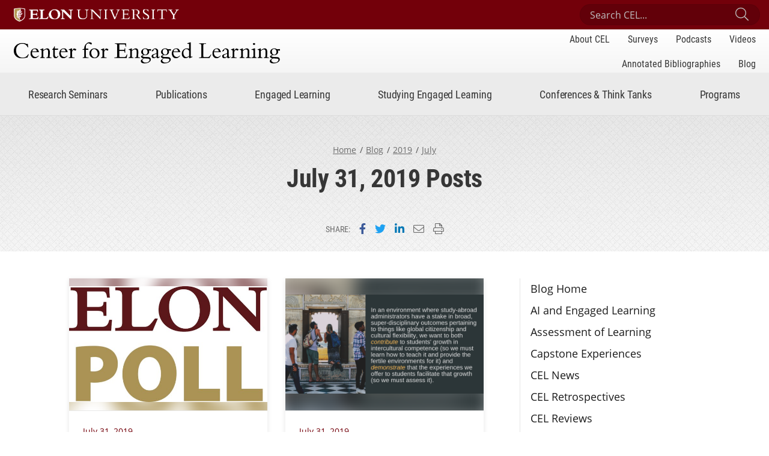

--- FILE ---
content_type: text/html; charset=UTF-8
request_url: https://www.centerforengagedlearning.org/2019/07/31/
body_size: 15004
content:
<!doctype html>
<html lang="en" class="no-js">
<head>
	
	<meta charset="utf-8">
    <meta name="viewport" content="width=device-width, initial-scale=1, shrink-to-fit=no">
    
	<!-- WP Enqueued Head Scripts and Styles -->
	<meta name='robots' content='noindex, follow' />

	<!-- This site is optimized with the Yoast SEO plugin v26.7 - https://yoast.com/wordpress/plugins/seo/ -->
	<title>July 31, 2019 - Center for Engaged Learning</title>
	<meta property="og:locale" content="en_US" />
	<meta property="og:type" content="website" />
	<meta property="og:title" content="July 31, 2019 - Center for Engaged Learning" />
	<meta property="og:url" content="https://www.centerforengagedlearning.org/2019/07/31/" />
	<meta property="og:site_name" content="Center for Engaged Learning" />
	<meta name="twitter:card" content="summary_large_image" />
	<meta name="twitter:site" content="@CEL_Elon" />
	<script type="application/ld+json" class="yoast-schema-graph">{"@context":"https://schema.org","@graph":[{"@type":"CollectionPage","@id":"https://www.centerforengagedlearning.org/2019/07/31/","url":"https://www.centerforengagedlearning.org/2019/07/31/","name":"July 31, 2019 - Center for Engaged Learning","isPartOf":{"@id":"https://www.centerforengagedlearning.org/#website"},"primaryImageOfPage":{"@id":"https://www.centerforengagedlearning.org/2019/07/31/#primaryimage"},"image":{"@id":"https://www.centerforengagedlearning.org/2019/07/31/#primaryimage"},"thumbnailUrl":"https://www.centerforengagedlearning.org/wp-content/uploads/2019/07/Elon-Poll.jpeg","breadcrumb":{"@id":"https://www.centerforengagedlearning.org/2019/07/31/#breadcrumb"},"inLanguage":"en-US"},{"@type":"ImageObject","inLanguage":"en-US","@id":"https://www.centerforengagedlearning.org/2019/07/31/#primaryimage","url":"https://www.centerforengagedlearning.org/wp-content/uploads/2019/07/Elon-Poll.jpeg","contentUrl":"https://www.centerforengagedlearning.org/wp-content/uploads/2019/07/Elon-Poll.jpeg","width":618,"height":363},{"@type":"BreadcrumbList","@id":"https://www.centerforengagedlearning.org/2019/07/31/#breadcrumb","itemListElement":[{"@type":"ListItem","position":1,"name":"Home","item":"https://www.centerforengagedlearning.org/"},{"@type":"ListItem","position":2,"name":"Archives for July 31, 2019"}]},{"@type":"WebSite","@id":"https://www.centerforengagedlearning.org/#website","url":"https://www.centerforengagedlearning.org/","name":"Center for Engaged Learning","description":"An International Center for Research on Engaged Learning","potentialAction":[{"@type":"SearchAction","target":{"@type":"EntryPoint","urlTemplate":"https://www.centerforengagedlearning.org/?s={search_term_string}"},"query-input":{"@type":"PropertyValueSpecification","valueRequired":true,"valueName":"search_term_string"}}],"inLanguage":"en-US"}]}</script>
	<!-- / Yoast SEO plugin. -->


<link rel='dns-prefetch' href='//www.googletagmanager.com' />
<link rel='dns-prefetch' href='//use.typekit.net' />
<script type="text/javascript" id="wpp-js" src="https://www.centerforengagedlearning.org/wp-content/plugins/wordpress-popular-posts/assets/js/wpp.js?ver=7.3.6" data-sampling="0" data-sampling-rate="100" data-api-url="https://www.centerforengagedlearning.org/wp-json/wordpress-popular-posts" data-post-id="0" data-token="faa435c555" data-lang="0" data-debug="1"></script>
<style id='wp-img-auto-sizes-contain-inline-css' type='text/css'>
img:is([sizes=auto i],[sizes^="auto," i]){contain-intrinsic-size:3000px 1500px}
/*# sourceURL=wp-img-auto-sizes-contain-inline-css */
</style>
<style id='wp-emoji-styles-inline-css' type='text/css'>

	img.wp-smiley, img.emoji {
		display: inline !important;
		border: none !important;
		box-shadow: none !important;
		height: 1em !important;
		width: 1em !important;
		margin: 0 0.07em !important;
		vertical-align: -0.1em !important;
		background: none !important;
		padding: 0 !important;
	}
/*# sourceURL=wp-emoji-styles-inline-css */
</style>
<style id='wp-block-library-inline-css' type='text/css'>
:root{--wp-block-synced-color:#7a00df;--wp-block-synced-color--rgb:122,0,223;--wp-bound-block-color:var(--wp-block-synced-color);--wp-editor-canvas-background:#ddd;--wp-admin-theme-color:#007cba;--wp-admin-theme-color--rgb:0,124,186;--wp-admin-theme-color-darker-10:#006ba1;--wp-admin-theme-color-darker-10--rgb:0,107,160.5;--wp-admin-theme-color-darker-20:#005a87;--wp-admin-theme-color-darker-20--rgb:0,90,135;--wp-admin-border-width-focus:2px}@media (min-resolution:192dpi){:root{--wp-admin-border-width-focus:1.5px}}.wp-element-button{cursor:pointer}:root .has-very-light-gray-background-color{background-color:#eee}:root .has-very-dark-gray-background-color{background-color:#313131}:root .has-very-light-gray-color{color:#eee}:root .has-very-dark-gray-color{color:#313131}:root .has-vivid-green-cyan-to-vivid-cyan-blue-gradient-background{background:linear-gradient(135deg,#00d084,#0693e3)}:root .has-purple-crush-gradient-background{background:linear-gradient(135deg,#34e2e4,#4721fb 50%,#ab1dfe)}:root .has-hazy-dawn-gradient-background{background:linear-gradient(135deg,#faaca8,#dad0ec)}:root .has-subdued-olive-gradient-background{background:linear-gradient(135deg,#fafae1,#67a671)}:root .has-atomic-cream-gradient-background{background:linear-gradient(135deg,#fdd79a,#004a59)}:root .has-nightshade-gradient-background{background:linear-gradient(135deg,#330968,#31cdcf)}:root .has-midnight-gradient-background{background:linear-gradient(135deg,#020381,#2874fc)}:root{--wp--preset--font-size--normal:16px;--wp--preset--font-size--huge:42px}.has-regular-font-size{font-size:1em}.has-larger-font-size{font-size:2.625em}.has-normal-font-size{font-size:var(--wp--preset--font-size--normal)}.has-huge-font-size{font-size:var(--wp--preset--font-size--huge)}.has-text-align-center{text-align:center}.has-text-align-left{text-align:left}.has-text-align-right{text-align:right}.has-fit-text{white-space:nowrap!important}#end-resizable-editor-section{display:none}.aligncenter{clear:both}.items-justified-left{justify-content:flex-start}.items-justified-center{justify-content:center}.items-justified-right{justify-content:flex-end}.items-justified-space-between{justify-content:space-between}.screen-reader-text{border:0;clip-path:inset(50%);height:1px;margin:-1px;overflow:hidden;padding:0;position:absolute;width:1px;word-wrap:normal!important}.screen-reader-text:focus{background-color:#ddd;clip-path:none;color:#444;display:block;font-size:1em;height:auto;left:5px;line-height:normal;padding:15px 23px 14px;text-decoration:none;top:5px;width:auto;z-index:100000}html :where(.has-border-color){border-style:solid}html :where([style*=border-top-color]){border-top-style:solid}html :where([style*=border-right-color]){border-right-style:solid}html :where([style*=border-bottom-color]){border-bottom-style:solid}html :where([style*=border-left-color]){border-left-style:solid}html :where([style*=border-width]){border-style:solid}html :where([style*=border-top-width]){border-top-style:solid}html :where([style*=border-right-width]){border-right-style:solid}html :where([style*=border-bottom-width]){border-bottom-style:solid}html :where([style*=border-left-width]){border-left-style:solid}html :where(img[class*=wp-image-]){height:auto;max-width:100%}:where(figure){margin:0 0 1em}html :where(.is-position-sticky){--wp-admin--admin-bar--position-offset:var(--wp-admin--admin-bar--height,0px)}@media screen and (max-width:600px){html :where(.is-position-sticky){--wp-admin--admin-bar--position-offset:0px}}

/*# sourceURL=wp-block-library-inline-css */
</style><style id='wp-block-heading-inline-css' type='text/css'>
h1:where(.wp-block-heading).has-background,h2:where(.wp-block-heading).has-background,h3:where(.wp-block-heading).has-background,h4:where(.wp-block-heading).has-background,h5:where(.wp-block-heading).has-background,h6:where(.wp-block-heading).has-background{padding:1.25em 2.375em}h1.has-text-align-left[style*=writing-mode]:where([style*=vertical-lr]),h1.has-text-align-right[style*=writing-mode]:where([style*=vertical-rl]),h2.has-text-align-left[style*=writing-mode]:where([style*=vertical-lr]),h2.has-text-align-right[style*=writing-mode]:where([style*=vertical-rl]),h3.has-text-align-left[style*=writing-mode]:where([style*=vertical-lr]),h3.has-text-align-right[style*=writing-mode]:where([style*=vertical-rl]),h4.has-text-align-left[style*=writing-mode]:where([style*=vertical-lr]),h4.has-text-align-right[style*=writing-mode]:where([style*=vertical-rl]),h5.has-text-align-left[style*=writing-mode]:where([style*=vertical-lr]),h5.has-text-align-right[style*=writing-mode]:where([style*=vertical-rl]),h6.has-text-align-left[style*=writing-mode]:where([style*=vertical-lr]),h6.has-text-align-right[style*=writing-mode]:where([style*=vertical-rl]){rotate:180deg}
/*# sourceURL=https://www.centerforengagedlearning.org/wp-includes/blocks/heading/style.min.css */
</style>
<style id='wp-block-list-inline-css' type='text/css'>
ol,ul{box-sizing:border-box}:root :where(.wp-block-list.has-background){padding:1.25em 2.375em}
/*# sourceURL=https://www.centerforengagedlearning.org/wp-includes/blocks/list/style.min.css */
</style>
<style id='wp-block-paragraph-inline-css' type='text/css'>
.is-small-text{font-size:.875em}.is-regular-text{font-size:1em}.is-large-text{font-size:2.25em}.is-larger-text{font-size:3em}.has-drop-cap:not(:focus):first-letter{float:left;font-size:8.4em;font-style:normal;font-weight:100;line-height:.68;margin:.05em .1em 0 0;text-transform:uppercase}body.rtl .has-drop-cap:not(:focus):first-letter{float:none;margin-left:.1em}p.has-drop-cap.has-background{overflow:hidden}:root :where(p.has-background){padding:1.25em 2.375em}:where(p.has-text-color:not(.has-link-color)) a{color:inherit}p.has-text-align-left[style*="writing-mode:vertical-lr"],p.has-text-align-right[style*="writing-mode:vertical-rl"]{rotate:180deg}
/*# sourceURL=https://www.centerforengagedlearning.org/wp-includes/blocks/paragraph/style.min.css */
</style>
<style id='global-styles-inline-css' type='text/css'>
:root{--wp--preset--aspect-ratio--square: 1;--wp--preset--aspect-ratio--4-3: 4/3;--wp--preset--aspect-ratio--3-4: 3/4;--wp--preset--aspect-ratio--3-2: 3/2;--wp--preset--aspect-ratio--2-3: 2/3;--wp--preset--aspect-ratio--16-9: 16/9;--wp--preset--aspect-ratio--9-16: 9/16;--wp--preset--color--black: #000000;--wp--preset--color--cyan-bluish-gray: #abb8c3;--wp--preset--color--white: #ffffff;--wp--preset--color--pale-pink: #f78da7;--wp--preset--color--vivid-red: #cf2e2e;--wp--preset--color--luminous-vivid-orange: #ff6900;--wp--preset--color--luminous-vivid-amber: #fcb900;--wp--preset--color--light-green-cyan: #7bdcb5;--wp--preset--color--vivid-green-cyan: #00d084;--wp--preset--color--pale-cyan-blue: #8ed1fc;--wp--preset--color--vivid-cyan-blue: #0693e3;--wp--preset--color--vivid-purple: #9b51e0;--wp--preset--color--gray-light: #f5f5f5;--wp--preset--color--gray: #bebebe;--wp--preset--color--gray-dark: #1b1b1b;--wp--preset--color--primary: #73000a;--wp--preset--color--secondary: #527b82;--wp--preset--gradient--vivid-cyan-blue-to-vivid-purple: linear-gradient(135deg,rgb(6,147,227) 0%,rgb(155,81,224) 100%);--wp--preset--gradient--light-green-cyan-to-vivid-green-cyan: linear-gradient(135deg,rgb(122,220,180) 0%,rgb(0,208,130) 100%);--wp--preset--gradient--luminous-vivid-amber-to-luminous-vivid-orange: linear-gradient(135deg,rgb(252,185,0) 0%,rgb(255,105,0) 100%);--wp--preset--gradient--luminous-vivid-orange-to-vivid-red: linear-gradient(135deg,rgb(255,105,0) 0%,rgb(207,46,46) 100%);--wp--preset--gradient--very-light-gray-to-cyan-bluish-gray: linear-gradient(135deg,rgb(238,238,238) 0%,rgb(169,184,195) 100%);--wp--preset--gradient--cool-to-warm-spectrum: linear-gradient(135deg,rgb(74,234,220) 0%,rgb(151,120,209) 20%,rgb(207,42,186) 40%,rgb(238,44,130) 60%,rgb(251,105,98) 80%,rgb(254,248,76) 100%);--wp--preset--gradient--blush-light-purple: linear-gradient(135deg,rgb(255,206,236) 0%,rgb(152,150,240) 100%);--wp--preset--gradient--blush-bordeaux: linear-gradient(135deg,rgb(254,205,165) 0%,rgb(254,45,45) 50%,rgb(107,0,62) 100%);--wp--preset--gradient--luminous-dusk: linear-gradient(135deg,rgb(255,203,112) 0%,rgb(199,81,192) 50%,rgb(65,88,208) 100%);--wp--preset--gradient--pale-ocean: linear-gradient(135deg,rgb(255,245,203) 0%,rgb(182,227,212) 50%,rgb(51,167,181) 100%);--wp--preset--gradient--electric-grass: linear-gradient(135deg,rgb(202,248,128) 0%,rgb(113,206,126) 100%);--wp--preset--gradient--midnight: linear-gradient(135deg,rgb(2,3,129) 0%,rgb(40,116,252) 100%);--wp--preset--font-size--small: 13px;--wp--preset--font-size--medium: 20px;--wp--preset--font-size--large: 36px;--wp--preset--font-size--x-large: 42px;--wp--preset--font-size--default: 16px;--wp--preset--font-size--lead: 27px;--wp--preset--spacing--20: 0.44rem;--wp--preset--spacing--30: 0.67rem;--wp--preset--spacing--40: 1rem;--wp--preset--spacing--50: 1.5rem;--wp--preset--spacing--60: 2.25rem;--wp--preset--spacing--70: 3.38rem;--wp--preset--spacing--80: 5.06rem;--wp--preset--shadow--natural: 6px 6px 9px rgba(0, 0, 0, 0.2);--wp--preset--shadow--deep: 12px 12px 50px rgba(0, 0, 0, 0.4);--wp--preset--shadow--sharp: 6px 6px 0px rgba(0, 0, 0, 0.2);--wp--preset--shadow--outlined: 6px 6px 0px -3px rgb(255, 255, 255), 6px 6px rgb(0, 0, 0);--wp--preset--shadow--crisp: 6px 6px 0px rgb(0, 0, 0);}:where(.is-layout-flex){gap: 0.5em;}:where(.is-layout-grid){gap: 0.5em;}body .is-layout-flex{display: flex;}.is-layout-flex{flex-wrap: wrap;align-items: center;}.is-layout-flex > :is(*, div){margin: 0;}body .is-layout-grid{display: grid;}.is-layout-grid > :is(*, div){margin: 0;}:where(.wp-block-columns.is-layout-flex){gap: 2em;}:where(.wp-block-columns.is-layout-grid){gap: 2em;}:where(.wp-block-post-template.is-layout-flex){gap: 1.25em;}:where(.wp-block-post-template.is-layout-grid){gap: 1.25em;}.has-black-color{color: var(--wp--preset--color--black) !important;}.has-cyan-bluish-gray-color{color: var(--wp--preset--color--cyan-bluish-gray) !important;}.has-white-color{color: var(--wp--preset--color--white) !important;}.has-pale-pink-color{color: var(--wp--preset--color--pale-pink) !important;}.has-vivid-red-color{color: var(--wp--preset--color--vivid-red) !important;}.has-luminous-vivid-orange-color{color: var(--wp--preset--color--luminous-vivid-orange) !important;}.has-luminous-vivid-amber-color{color: var(--wp--preset--color--luminous-vivid-amber) !important;}.has-light-green-cyan-color{color: var(--wp--preset--color--light-green-cyan) !important;}.has-vivid-green-cyan-color{color: var(--wp--preset--color--vivid-green-cyan) !important;}.has-pale-cyan-blue-color{color: var(--wp--preset--color--pale-cyan-blue) !important;}.has-vivid-cyan-blue-color{color: var(--wp--preset--color--vivid-cyan-blue) !important;}.has-vivid-purple-color{color: var(--wp--preset--color--vivid-purple) !important;}.has-black-background-color{background-color: var(--wp--preset--color--black) !important;}.has-cyan-bluish-gray-background-color{background-color: var(--wp--preset--color--cyan-bluish-gray) !important;}.has-white-background-color{background-color: var(--wp--preset--color--white) !important;}.has-pale-pink-background-color{background-color: var(--wp--preset--color--pale-pink) !important;}.has-vivid-red-background-color{background-color: var(--wp--preset--color--vivid-red) !important;}.has-luminous-vivid-orange-background-color{background-color: var(--wp--preset--color--luminous-vivid-orange) !important;}.has-luminous-vivid-amber-background-color{background-color: var(--wp--preset--color--luminous-vivid-amber) !important;}.has-light-green-cyan-background-color{background-color: var(--wp--preset--color--light-green-cyan) !important;}.has-vivid-green-cyan-background-color{background-color: var(--wp--preset--color--vivid-green-cyan) !important;}.has-pale-cyan-blue-background-color{background-color: var(--wp--preset--color--pale-cyan-blue) !important;}.has-vivid-cyan-blue-background-color{background-color: var(--wp--preset--color--vivid-cyan-blue) !important;}.has-vivid-purple-background-color{background-color: var(--wp--preset--color--vivid-purple) !important;}.has-black-border-color{border-color: var(--wp--preset--color--black) !important;}.has-cyan-bluish-gray-border-color{border-color: var(--wp--preset--color--cyan-bluish-gray) !important;}.has-white-border-color{border-color: var(--wp--preset--color--white) !important;}.has-pale-pink-border-color{border-color: var(--wp--preset--color--pale-pink) !important;}.has-vivid-red-border-color{border-color: var(--wp--preset--color--vivid-red) !important;}.has-luminous-vivid-orange-border-color{border-color: var(--wp--preset--color--luminous-vivid-orange) !important;}.has-luminous-vivid-amber-border-color{border-color: var(--wp--preset--color--luminous-vivid-amber) !important;}.has-light-green-cyan-border-color{border-color: var(--wp--preset--color--light-green-cyan) !important;}.has-vivid-green-cyan-border-color{border-color: var(--wp--preset--color--vivid-green-cyan) !important;}.has-pale-cyan-blue-border-color{border-color: var(--wp--preset--color--pale-cyan-blue) !important;}.has-vivid-cyan-blue-border-color{border-color: var(--wp--preset--color--vivid-cyan-blue) !important;}.has-vivid-purple-border-color{border-color: var(--wp--preset--color--vivid-purple) !important;}.has-vivid-cyan-blue-to-vivid-purple-gradient-background{background: var(--wp--preset--gradient--vivid-cyan-blue-to-vivid-purple) !important;}.has-light-green-cyan-to-vivid-green-cyan-gradient-background{background: var(--wp--preset--gradient--light-green-cyan-to-vivid-green-cyan) !important;}.has-luminous-vivid-amber-to-luminous-vivid-orange-gradient-background{background: var(--wp--preset--gradient--luminous-vivid-amber-to-luminous-vivid-orange) !important;}.has-luminous-vivid-orange-to-vivid-red-gradient-background{background: var(--wp--preset--gradient--luminous-vivid-orange-to-vivid-red) !important;}.has-very-light-gray-to-cyan-bluish-gray-gradient-background{background: var(--wp--preset--gradient--very-light-gray-to-cyan-bluish-gray) !important;}.has-cool-to-warm-spectrum-gradient-background{background: var(--wp--preset--gradient--cool-to-warm-spectrum) !important;}.has-blush-light-purple-gradient-background{background: var(--wp--preset--gradient--blush-light-purple) !important;}.has-blush-bordeaux-gradient-background{background: var(--wp--preset--gradient--blush-bordeaux) !important;}.has-luminous-dusk-gradient-background{background: var(--wp--preset--gradient--luminous-dusk) !important;}.has-pale-ocean-gradient-background{background: var(--wp--preset--gradient--pale-ocean) !important;}.has-electric-grass-gradient-background{background: var(--wp--preset--gradient--electric-grass) !important;}.has-midnight-gradient-background{background: var(--wp--preset--gradient--midnight) !important;}.has-small-font-size{font-size: var(--wp--preset--font-size--small) !important;}.has-medium-font-size{font-size: var(--wp--preset--font-size--medium) !important;}.has-large-font-size{font-size: var(--wp--preset--font-size--large) !important;}.has-x-large-font-size{font-size: var(--wp--preset--font-size--x-large) !important;}
/*# sourceURL=global-styles-inline-css */
</style>

<style id='classic-theme-styles-inline-css' type='text/css'>
/*! This file is auto-generated */
.wp-block-button__link{color:#fff;background-color:#32373c;border-radius:9999px;box-shadow:none;text-decoration:none;padding:calc(.667em + 2px) calc(1.333em + 2px);font-size:1.125em}.wp-block-file__button{background:#32373c;color:#fff;text-decoration:none}
/*# sourceURL=/wp-includes/css/classic-themes.min.css */
</style>
<link rel='stylesheet' id='fontawesome-free-css' href='https://www.centerforengagedlearning.org/wp-content/plugins/getwid/vendors/fontawesome-free/css/all.min.css?ver=5.5.0' type='text/css' media='all' />
<link rel='stylesheet' id='slick-css' href='https://www.centerforengagedlearning.org/wp-content/plugins/getwid/vendors/slick/slick/slick.min.css?ver=1.9.0' type='text/css' media='all' />
<link rel='stylesheet' id='slick-theme-css' href='https://www.centerforengagedlearning.org/wp-content/plugins/getwid/vendors/slick/slick/slick-theme.min.css?ver=1.9.0' type='text/css' media='all' />
<link rel='stylesheet' id='mp-fancybox-css' href='https://www.centerforengagedlearning.org/wp-content/plugins/getwid/vendors/mp-fancybox/jquery.fancybox.min.css?ver=3.5.7-mp.1' type='text/css' media='all' />
<link rel='stylesheet' id='getwid-blocks-css' href='https://www.centerforengagedlearning.org/wp-content/plugins/getwid/assets/css/blocks.style.css?ver=2.1.3' type='text/css' media='all' />
<link rel='stylesheet' id='wordpress-popular-posts-css-css' href='https://www.centerforengagedlearning.org/wp-content/plugins/wordpress-popular-posts/assets/css/wpp.css?ver=7.3.6' type='text/css' media='all' />
<link rel='stylesheet' id='fontawesome-pro-css' href='https://www.centerforengagedlearning.org/wp-content/themes/CEL/assets/styles/fontawesome/font-awesome-pro-5.12.0/css/all.min.css?ver=5.12.0' type='text/css' media='all' />
<link rel='stylesheet' id='cel-theme-fonts-css' href='https://use.typekit.net/qth8kvy.css?ver=1.0.3' type='text/css' media='all' />
<link rel='stylesheet' id='cel-theme-styles-css' href='https://www.centerforengagedlearning.org/wp-content/themes/CEL/assets/styles/css/cel-theme-styles.min.css?ver=1765547534' type='text/css' media='all' />
<script type="text/javascript" src="https://www.centerforengagedlearning.org/wp-content/themes/CEL/assets/js/jquery/jquery-3.5.1.min.js?ver=3.5.1" id="jquery-js"></script>

<!-- Google tag (gtag.js) snippet added by Site Kit -->
<!-- Google Analytics snippet added by Site Kit -->
<script type="text/javascript" src="https://www.googletagmanager.com/gtag/js?id=GT-M3VG6QN" id="google_gtagjs-js" async></script>
<script type="text/javascript" id="google_gtagjs-js-after">
/* <![CDATA[ */
window.dataLayer = window.dataLayer || [];function gtag(){dataLayer.push(arguments);}
gtag("set","linker",{"domains":["www.centerforengagedlearning.org"]});
gtag("js", new Date());
gtag("set", "developer_id.dZTNiMT", true);
gtag("config", "GT-M3VG6QN");
//# sourceURL=google_gtagjs-js-after
/* ]]> */
</script>
<link rel="https://api.w.org/" href="https://www.centerforengagedlearning.org/wp-json/" /><link rel="EditURI" type="application/rsd+xml" title="RSD" href="https://www.centerforengagedlearning.org/xmlrpc.php?rsd" />
<style type="text/css">
			.aiovg-player {
				display: block;
				position: relative;
				border-radius: 3px;
				padding-bottom: 56.25%;
				width: 100%;
				height: 0;	
				overflow: hidden;
			}
			
			.aiovg-player iframe,
			.aiovg-player .video-js,
			.aiovg-player .plyr {
				--plyr-color-main: #00b2ff;
				position: absolute;
				inset: 0;	
				margin: 0;
				padding: 0;
				width: 100%;
				height: 100%;
			}
		</style><meta name="generator" content="Site Kit by Google 1.170.0" />            <style id="wpp-loading-animation-styles">@-webkit-keyframes bgslide{from{background-position-x:0}to{background-position-x:-200%}}@keyframes bgslide{from{background-position-x:0}to{background-position-x:-200%}}.wpp-widget-block-placeholder,.wpp-shortcode-placeholder{margin:0 auto;width:60px;height:3px;background:#dd3737;background:linear-gradient(90deg,#dd3737 0%,#571313 10%,#dd3737 100%);background-size:200% auto;border-radius:3px;-webkit-animation:bgslide 1s infinite linear;animation:bgslide 1s infinite linear}</style>
            
<!-- Google Tag Manager snippet added by Site Kit -->
<script type="text/javascript">
/* <![CDATA[ */

			( function( w, d, s, l, i ) {
				w[l] = w[l] || [];
				w[l].push( {'gtm.start': new Date().getTime(), event: 'gtm.js'} );
				var f = d.getElementsByTagName( s )[0],
					j = d.createElement( s ), dl = l != 'dataLayer' ? '&l=' + l : '';
				j.async = true;
				j.src = 'https://www.googletagmanager.com/gtm.js?id=' + i + dl;
				f.parentNode.insertBefore( j, f );
			} )( window, document, 'script', 'dataLayer', 'GTM-WXTFLJR' );
			
/* ]]> */
</script>

<!-- End Google Tag Manager snippet added by Site Kit -->
	<!-- End WP Enqueued Head Scripts and Styles -->
    
    <!-- Detect Javascript -->
    <script>
        document.documentElement.className = document.documentElement.className.replace('no-js', 'js');
    </script>
	
</head>

<body class="archive date wp-embed-responsive wp-theme-CEL">

    <!-- CEL Header Jump Links -->
    <ul class="cel-header--sr-jump-links" id="srJumpLinks">
        <li><a class="cel-sr-jump-link" href="#mainArea">Skip to main content</a></li>
        <li><a class="cel-sr-jump-link" id="jumpToSearch" href="#searchArea">Skip to search</a></li>
        <li><a class="cel-sr-jump-link" href="#footerArea">Skip to footer</a></li>
    </ul>
    <!-- END CEL Header Jump Links -->
    
    <!-- CEL Header -->
    <header id="headerArea" class="cel-header" role="banner" aria-label="Site Header">
        
        <!-- CEL Header: Top Bar -->
        <div class="cel-header--top-bar">
            <div class="container">
                <div class="row flex-nowrap align-items-center">
                    
                    <!-- CEL Header: Elon Brand -->
                    <div class="cel-header--elon-brand col-auto">
                        <a href="https://www.elon.edu/">
                            <img class="cel-header--elon-logo-mobile" src="https://eloncdn.blob.core.windows.net/eu3/global_assets/logos/elon-sig-primary-reverse-rgb.png" alt="Elon University">
                            <img class="cel-header--elon-logo-desktop" src="https://eloncdn.blob.core.windows.net/eu3/global_assets/logos/elon-sig-primary-reverse-one-line-rgb.png" alt="Elon University">
                        </a>
                    </div>
                    <!-- END CEL Header: Elon Brand -->
                    
                    <!-- CEL Header: Search -->
                    <div class="cel-header--search col">
                        <form id="searchArea" action="https://www.centerforengagedlearning.org" method="get">
                            <label for="celSiteSearchInput" class="sr-only">Search Center for Engaged Learning</label>
                            <input class="cel-header--search-input" id="celSiteSearchInput" placeholder="Search CEL..." name="s" type="search">
                            <button class="cel-header--search-submit" id="celSiteSearchSubmit" type="submit"><i class="fal fa-search" aria-hidden="true"></i><span class="sr-only">Submit Search</span></button>
                        </form>
                    </div>
                    <!-- END CEL Header: Search -->
                    
                </div>
            </div>
        </div>
        <!-- END CEL Header: Top Bar -->
        
        <!-- CEL Header Top -->
        <div class="cel-header--top">
            <div class="container">

                <div class="row flex-nowrap align-items-center">
                    
                    <!-- Site Title -->
                    <div class="cel-header--site-title col-auto">
                        <h1>
                            <a href="https://www.centerforengagedlearning.org">
                                
                                                                
                                <img src="https://www.centerforengagedlearning.org/wp-content/uploads/2020/09/cel-web-logo.png" alt="">
                                <span class="sr-only">Center for Engaged Learning</span>

                                                            </a>
                        </h1>
                    </div>
                    <!-- END Site Title -->
                    
                    <!-- Header Secondary Nav -->
                    <div class="cel-header--secondary-nav col" id="siteSecondaryNav">
                        <nav class="cel-header--nav" aria-label="Site Secondary Navigation">
                            
                            <ul id="menu-site-secondary-nav" class="nav"><li id="menu-item-5612" class="menu-item menu-item-type-post_type menu-item-object-page menu-item-5612"><a href="https://www.centerforengagedlearning.org/about-cel/">About CEL</a></li>
<li id="menu-item-9763" class="menu-item menu-item-type-post_type menu-item-object-page menu-item-9763"><a href="https://www.centerforengagedlearning.org/surveys/">Surveys</a></li>
<li id="menu-item-7599" class="menu-item menu-item-type-post_type menu-item-object-page menu-item-7599"><a href="https://www.centerforengagedlearning.org/podcasts/">Podcasts</a></li>
<li id="menu-item-6134" class="menu-item menu-item-type-post_type menu-item-object-page menu-item-6134"><a href="https://www.centerforengagedlearning.org/videos/">Videos</a></li>
<li id="menu-item-11403" class="menu-item menu-item-type-custom menu-item-object-custom menu-item-11403"><a href="https://www.centerforengagedlearning.org/bibliography/">Annotated Bibliographies</a></li>
<li id="menu-item-3087" class="menu-item menu-item-type-post_type menu-item-object-page menu-item-3087"><a href="https://www.centerforengagedlearning.org/blog/">Blog</a></li>
</ul>
                        </nav>
                    </div>
                    <!-- END Header Secondary Nav -->
                    
                </div>
            </div>
        </div>
        <!-- END CEL Header Top -->
        
        <!-- CEL Header Bottom -->
        <div class="cel-header--bottom">
            <nav class="cel-header--primary-nav navbar navbar-expand-lg container" id="siteNav" aria-label="Site Primary Navigation">
                
                <!-- Site Title - Mobile -->
                <h1 class="cel-header--site-title-mobile">
                    <a href="https://www.centerforengagedlearning.org">

						                        
                        <img src="https://www.centerforengagedlearning.org/wp-content/uploads/2020/09/cel-web-logo.png" alt="">
                        <span class="sr-only">Center for Engaged Learning</span>

                        
                    </a>
                </h1>
                <!-- END Site Title - Mobile -->
                
                <!-- Mobile Nav Toggle -->
                <button class="mobile-nav-toggler collapsed" id="siteMobileNavToggle" type="button" data-toggle="collapse" data-target="#siteNavContent" aria-controls="siteNavContent" aria-expanded="false" aria-label="Toggle site navigation"><span class="toggler-label">Menu</span><span class="hamburger-box" aria-hidden="true"><span class="hamburger-inner"></span></span>
                </button>
                <!-- END Mobile Nav Toggle -->
                
                <!-- Header Primary Nav -->
                <div class="cel-header--nav mobile-nav-collapse collapse" id="siteNavContent">
                    
                    <ul class="navbar-nav">
	                    <li class="nav-item dropdown"><a class="nav-link dropdown-toggle" id="navLabel1" href="#" data-toggle="dropdown" role="button" aria-haspopup="true" aria-expanded="false">Research Seminars</a><div class="dropdown-menu" aria-labelledby="navLabel1"><div class="dropdown-menu--container"><div class="dropdown-menu--container-inner"><div class="dropdown-menu--message"><p>CEL facilitates multi-institutional research on engaged learning topics. Participants from institutions around the world collaborate over three years, producing scholarship that shapes research and practice globally.</p></div><div class="dropdown-menu--links"><div class="dropdown-menu--main-link"><a href="https://www.centerforengagedlearning.org/research-seminars/">Research Seminars<span class="main-link--mobile-label"> Home</span><i class="fa fa-chevron-right" aria-hidden="true"></i></a></div><div class="dropdown-menu--link-group"><ul><li><a href="https://www.centerforengagedlearning.org/research-seminars/rethinking-engaged-learning-in-the-age-of-genai/">2026-2028 Rethinking Engaged Learning in the Age of GenAI</a></li><li><a href="https://www.centerforengagedlearning.org/research-seminars/learning-on-location/">2025-2027 Learning on Location</a></li><li><a href="https://www.centerforengagedlearning.org/research-seminars/affirming-and-inclusive-engaged-learning-for-neurodivergent-students/">2024-2026 Affirming and Inclusive Engaged Learning for Neurodivergent Students  </a></li><li><a href="https://www.centerforengagedlearning.org/research-seminars/mentoring-meaningful-learning-experiences/">2023-2025 Mentoring Meaningful Learning Experiences</a></li></ul><ul><li><a href="https://www.centerforengagedlearning.org/research-seminars/">Previous Research Seminars</a></li><li><a href="https://www.centerforengagedlearning.org/research-seminars/research-seminar-logistics/">Research Seminar Logistics</a></li><li><a href="https://www.centerforengagedlearning.org/research-seminars/frequently-asked-questions/">Frequently Asked Questions</a></li></ul></div></div></div></div><li class="nav-item dropdown"><a class="nav-link dropdown-toggle" id="navLabel1" href="#" data-toggle="dropdown" role="button" aria-haspopup="true" aria-expanded="false">Publications</a><div class="dropdown-menu" aria-labelledby="navLabel1"><div class="dropdown-menu--container"><div class="dropdown-menu--container-inner"><div class="dropdown-menu--message"><p>CEL is home to two book series. In addition, CEL research seminars and other initiatives have produced 100+ publications (to date).</p></div><div class="dropdown-menu--links"><div class="dropdown-menu--main-link"><a href="https://www.centerforengagedlearning.org/publications/">Publications<span class="main-link--mobile-label"> Home</span><i class="fa fa-chevron-right" aria-hidden="true"></i></a></div><div class="dropdown-menu--link-group"><ul><li><a href="https://www.centerforengagedlearning.org/publications/selt/">Series on Engaged Learning and Teaching</a></li><li><a href="https://www.centerforengagedlearning.org/publications/open-access-book-series/">Open Access Book Series</a></li><li><a href="https://www.centerforengagedlearning.org/publications/elon-statements/">Elon Statements</a></li></ul><ul><li><a href="https://www.centerforengagedlearning.org/podcasts/">CEL Podcasts</a></li><li><a href="https://www.centerforengagedlearning.org/surveys/">Surveys on Engaged and Experiential Learning</a></li><li><a href="https://www.centerforengagedlearning.org/publications/">All CEL Publications</a></li></ul></div></div></div></div><li class="nav-item dropdown"><a class="nav-link dropdown-toggle" id="navLabel1" href="#" data-toggle="dropdown" role="button" aria-haspopup="true" aria-expanded="false">Engaged Learning</a><div class="dropdown-menu" aria-labelledby="navLabel1"><div class="dropdown-menu--container"><div class="dropdown-menu--container-inner"><div class="dropdown-menu--message"><p>CEL’s concise guides offer research-informed practices for engaged learning.</p></div><div class="dropdown-menu--links"><div class="dropdown-menu--main-link"><a href="https://www.centerforengagedlearning.org/engaged-learning/">Engaged Learning<span class="main-link--mobile-label"> Home</span><i class="fa fa-chevron-right" aria-hidden="true"></i></a></div><div class="dropdown-menu--link-group"><ul><li><a href="https://www.centerforengagedlearning.org/resources/assessment-and-feedback/">Assessment and Feedback</a></li><li><a href="https://www.centerforengagedlearning.org/resources/capstone-experiences/">Capstone Experiences</a></li><li><a href="https://www.centerforengagedlearning.org/resources/high-impact-practices-and-historically-underrepresented-minority-students/">High Impact Practices and Historically Underrepresented Minority Students</a></li><li><a href="https://www.centerforengagedlearning.org/resources/immersive-learning/">Immersive Learning</a></li><li><a href="https://www.centerforengagedlearning.org/resources/internships/">Internships</a></li><li><a href="https://www.centerforengagedlearning.org/resources/learning-communities/">Learning Communities</a></li><li><a href="https://www.centerforengagedlearning.org/mentoring-matters/">Mentoring Matters</a></li></ul><ul><li><a href="https://www.centerforengagedlearning.org/resources/service-learning/">Service-Learning</a></li><li><a href="https://www.centerforengagedlearning.org/resources/students-as-partners/">Students as Partners</a></li><li><a href="https://www.centerforengagedlearning.org/resources/supporting-neurodiverse-and-physically-disabled-students-in-engaged-learning/">Supporting Neurodiverse and Physically Disabled Students in Engaged Learning</a></li><li><a href="https://www.centerforengagedlearning.org/engaged-learning/undergraduate-research/">Undergraduate Research</a></li><li><a href="https://www.centerforengagedlearning.org/resources/work-integrated-learning/">Work-Integrated Learning</a></li><li><a href="https://www.centerforengagedlearning.org/engaged-learning/fire-toolkit/">Facilitating Integration and Reflection of the Elon Experiences Toolkit</a></li></ul></div></div></div></div><li class="nav-item dropdown"><a class="nav-link dropdown-toggle" id="navLabel1" href="#" data-toggle="dropdown" role="button" aria-haspopup="true" aria-expanded="false">Studying Engaged Learning</a><div class="dropdown-menu" aria-labelledby="navLabel1"><div class="dropdown-menu--container"><div class="dropdown-menu--container-inner"><div class="dropdown-menu--message"><p>CEL’s concise guides offer practical strategies for studying engaged learning.</p></div><div class="dropdown-menu--links"><div class="dropdown-menu--main-link"><a href="https://www.centerforengagedlearning.org/studying-engaged-learning/">Studying Engaged Learning<span class="main-link--mobile-label"> Home</span><i class="fa fa-chevron-right" aria-hidden="true"></i></a></div><div class="dropdown-menu--link-group"><ul><li><a href="https://www.centerforengagedlearning.org/studying-engaged-learning/what-is-sotl/">What is SoTL?</a></li><li><a href="https://www.centerforengagedlearning.org/studying-engaged-learning/sotl-vs-scholarly-teaching/">SoTL vs. Scholarly Teaching</a></li><li><a href="https://www.centerforengagedlearning.org/studying-engaged-learning/finding-sotl-research/">Finding SoTL Research</a></li><li><a href="https://www.centerforengagedlearning.org/studying-engaged-learning/asking-inquiry-questions/">Asking Inquiry Questions</a></li><li><a href="https://www.centerforengagedlearning.org/studying-engaged-learning/sotl-inquiry-methods/">SoTL Inquiry Methods</a></li></ul><ul><li><a href="https://www.centerforengagedlearning.org/studying-engaged-learning/students-as-partners-in-sotl/">Students as Partners in Studying Engaged Learning</a></li><li><a href="https://www.centerforengagedlearning.org/studying-engaged-learning/arts-humanities-sotl/">Arts &#038; Humanities and the Scholarship of Teaching and Learning</a></li><li><a href="https://www.centerforengagedlearning.org/studying-engaged-learning/publishing-sotl/">Publishing Research on Teaching and Learning</a></li><li><a href="https://www.centerforengagedlearning.org/studying-engaged-learning/sotl-promotions-and-tenure/">SoTL &#038; Promotions and Tenure</a></li></ul></div></div></div></div><li class="nav-item dropdown"><a class="nav-link dropdown-toggle" id="navLabel1" href="#" data-toggle="dropdown" role="button" aria-haspopup="true" aria-expanded="false">Conferences &#038; Think Tanks</a><div class="dropdown-menu" aria-labelledby="navLabel1"><div class="dropdown-menu--container"><div class="dropdown-menu--container-inner"><div class="dropdown-menu--message"><p>CEL brings together international leaders in higher education to develop, synthesize, and share rigorous research on central questions about student learning.</p></div><div class="dropdown-menu--links"><div class="dropdown-menu--main-link"><a href="https://www.centerforengagedlearning.org/conferences/">Conferences &#038; Think Tanks<span class="main-link--mobile-label"> Home</span><i class="fa fa-chevron-right" aria-hidden="true"></i></a></div><div class="dropdown-menu--link-group"><ul><li><a href="https://www.centerforengagedlearning.org/conferences/2026-conference/">2026 Conference on Engaged Learning</a></li><li><a href="https://www.centerforengagedlearning.org/conferences/">Previous Conferences</a></li></ul><ul><li><a href="https://www.centerforengagedlearning.org/conferences/cel-think-tanks/">CEL Think Tanks</a></li></ul></div></div></div></div><li class="nav-item dropdown"><a class="nav-link dropdown-toggle" id="navLabel1" href="#" data-toggle="dropdown" role="button" aria-haspopup="true" aria-expanded="false">Programs</a><div class="dropdown-menu" aria-labelledby="navLabel1"><div class="dropdown-menu--container"><div class="dropdown-menu--container-inner"><div class="dropdown-menu--message"><p>The CEL Scholar role and CEL Student Scholars program enable Elon faculty and students to deepen their understanding of and professional development in scholarly activity on engaged learning.</p></div><div class="dropdown-menu--links"><div class="dropdown-menu--main-link"><a href="https://www.centerforengagedlearning.org/programs/">Programs<span class="main-link--mobile-label"> Home</span><i class="fa fa-chevron-right" aria-hidden="true"></i></a></div><div class="dropdown-menu--link-group"><ul><li><a href="https://www.centerforengagedlearning.org/programs/cel-scholars/">CEL Scholars</a></li><li><a href="https://www.centerforengagedlearning.org/programs/cel-senior-scholars/">CEL Senior Scholars</a></li><li><a href="https://www.centerforengagedlearning.org/programs/cel-student-scholars/">CEL Student Scholars</a></li></ul><ul><li><a href="https://www.centerforengagedlearning.org/programs/publishing-intern/">Publishing Intern</a></li><li><a href="https://www.centerforengagedlearning.org/programs/student-seminars/">Student Seminars</a></li></ul></div></div></div></div>                    </ul>
                </div>
                    
                <!-- END Header Primary Nav -->
                
            </nav>
        </div>
        <!-- END CEL Header Bottom -->
        
    </header>
    <!-- END CEL Header -->
		
<main id="mainArea" class="container">
    
    <!-- Page Header -->
<div class="page-header alignfull">
    <div class="container">
        
        <!-- Breadcrumbs -->
        <nav id="rcrumbs" class="page-breadcrumbs alignfull" aria-label="Breadcrumb Navigation"><ol class="page-breadcrumb--list"><li class="page-breadcrumb--item"><a href="https://www.centerforengagedlearning.org">Home</a></li><li class="page-breadcrumb--item"><a href="https://www.centerforengagedlearning.org/blog/">Blog</a></li><li class="page-breadcrumb--item"><a href="https://www.centerforengagedlearning.org/2019/">2019</a></li><li class="page-breadcrumb--item"><a href="https://www.centerforengagedlearning.org/2019/07/">July</a></li></ol></nav>        <!-- END Breadcrumbs -->
        
        <h1 id="ariaPageTitleLabel" class="page-header--title">July 31, 2019 Posts</h1>        
        <!-- Social Sharing -->
<div class="social-share">
    <div class="social-share--label">Share:</div>
    <div id="socialShare" class="social-share--wrapper"></div>
</div>
<!-- END Social Sharing -->

    </div>
</div>
<!-- END Page Header -->        
    <div class="page-main">
        
        <div id="pageContentTop" class="page-content--jump-link-spacer"></div>

        <div class="page-sidebar"><nav id="pageSidebarNav" class="sidebar-nav" aria-labelledby="ariaSectionNavLabel"><h2 id="ariaSectionNavLabel" class="sr-only">Section Navigation</h2><a class="cel-sr-jump-link cel-sr-jump-link-single" href="#pageContent">Skip section navigation</a><button class="sidebar-nav--toggle collapsed" id="sidebarNavToggle" type="button" data-toggle="collapse" data-target="#navCollapseWrap" aria-controls="navCollapseWrap" aria-expanded="false" aria-label="Toggle page navigation"><span class="icon fal fa-plus" aria-hidden="true"></span>In this section</button><div id="navCollapseWrap" class="sidebar-nav--collapse-wrapper collapse"><ul id="menu-blog-nav" class="sidebar-nav--list"><li id="menu-item-3088" class="menu-item menu-item-type-post_type menu-item-object-page menu-item-3088"><a href="https://www.centerforengagedlearning.org/blog/">Blog Home</a></li>
<li id="menu-item-9861" class="menu-item menu-item-type-taxonomy menu-item-object-category menu-item-9861"><a href="https://www.centerforengagedlearning.org/category/ai-and-engaged-learning/">AI and Engaged Learning</a></li>
<li id="menu-item-9862" class="menu-item menu-item-type-taxonomy menu-item-object-category menu-item-9862"><a href="https://www.centerforengagedlearning.org/category/assessment-of-learning/">Assessment of Learning</a></li>
<li id="menu-item-3090" class="menu-item menu-item-type-taxonomy menu-item-object-category menu-item-3090"><a href="https://www.centerforengagedlearning.org/category/capstone-experiences/">Capstone Experiences</a></li>
<li id="menu-item-6201" class="menu-item menu-item-type-taxonomy menu-item-object-category menu-item-6201"><a href="https://www.centerforengagedlearning.org/category/cel-news/">CEL News</a></li>
<li id="menu-item-6041" class="menu-item menu-item-type-taxonomy menu-item-object-category menu-item-6041"><a href="https://www.centerforengagedlearning.org/category/cel-retrospective/">CEL Retrospectives</a></li>
<li id="menu-item-6042" class="menu-item menu-item-type-taxonomy menu-item-object-category menu-item-6042"><a href="https://www.centerforengagedlearning.org/category/cel-review/">CEL Reviews</a></li>
<li id="menu-item-6043" class="menu-item menu-item-type-taxonomy menu-item-object-category menu-item-6043"><a href="https://www.centerforengagedlearning.org/category/collaborative-projects-and-assignments/">Collaborative Projects and Assignments</a></li>
<li id="menu-item-9863" class="menu-item menu-item-type-taxonomy menu-item-object-category menu-item-9863"><a href="https://www.centerforengagedlearning.org/category/community-based-learning/">Community-Based Learning</a></li>
<li id="menu-item-11461" class="menu-item menu-item-type-taxonomy menu-item-object-category menu-item-11461"><a href="https://www.centerforengagedlearning.org/category/data-literacy/">Data Literacy</a></li>
<li id="menu-item-3091" class="menu-item menu-item-type-taxonomy menu-item-object-category menu-item-3091"><a href="https://www.centerforengagedlearning.org/category/diversity-and-inclusion/">Diversity, Inclusion, and Equity</a></li>
<li id="menu-item-9864" class="menu-item menu-item-type-taxonomy menu-item-object-category menu-item-9864"><a href="https://www.centerforengagedlearning.org/category/eportfolio/">ePortfolio</a></li>
<li id="menu-item-8101" class="menu-item menu-item-type-taxonomy menu-item-object-category menu-item-8101"><a href="https://www.centerforengagedlearning.org/category/feedback/">Feedback</a></li>
<li id="menu-item-9865" class="menu-item menu-item-type-taxonomy menu-item-object-category menu-item-9865"><a href="https://www.centerforengagedlearning.org/category/first-year-experiences/">First-Year Experiences</a></li>
<li id="menu-item-3089" class="menu-item menu-item-type-taxonomy menu-item-object-category menu-item-3089"><a href="https://www.centerforengagedlearning.org/category/global-learning/">Global Learning</a></li>
<li id="menu-item-9866" class="menu-item menu-item-type-taxonomy menu-item-object-category menu-item-9866"><a href="https://www.centerforengagedlearning.org/category/health-sciences/">Health Sciences</a></li>
<li id="menu-item-6189" class="menu-item menu-item-type-taxonomy menu-item-object-category menu-item-6189"><a href="https://www.centerforengagedlearning.org/category/high-impact-practices/">High Impact Practices</a></li>
<li id="menu-item-3093" class="menu-item menu-item-type-taxonomy menu-item-object-category menu-item-3093"><a href="https://www.centerforengagedlearning.org/category/immersive-learning/">Immersive Learning</a></li>
<li id="menu-item-6190" class="menu-item menu-item-type-taxonomy menu-item-object-category menu-item-6190"><a href="https://www.centerforengagedlearning.org/category/internships/">Internships</a></li>
<li id="menu-item-8086" class="menu-item menu-item-type-taxonomy menu-item-object-category menu-item-8086"><a href="https://www.centerforengagedlearning.org/category/learning-communities/">Learning Communities</a></li>
<li id="menu-item-6314" class="menu-item menu-item-type-taxonomy menu-item-object-category menu-item-6314"><a href="https://www.centerforengagedlearning.org/category/mentoring-relationships/">Mentoring Relationships</a></li>
<li id="menu-item-6044" class="menu-item menu-item-type-taxonomy menu-item-object-category menu-item-6044"><a href="https://www.centerforengagedlearning.org/category/online-education/">Online Education</a></li>
<li id="menu-item-8087" class="menu-item menu-item-type-taxonomy menu-item-object-category menu-item-8087"><a href="https://www.centerforengagedlearning.org/category/place-based-learning/">Place-Based Learning</a></li>
<li id="menu-item-9867" class="menu-item menu-item-type-taxonomy menu-item-object-category menu-item-9867"><a href="https://www.centerforengagedlearning.org/category/professional-and-continuing-education/">Professional and Continuing Education</a></li>
<li id="menu-item-3094" class="menu-item menu-item-type-taxonomy menu-item-object-category menu-item-3094"><a href="https://www.centerforengagedlearning.org/category/publishing-sotl/">Publishing SoTL</a></li>
<li id="menu-item-8088" class="menu-item menu-item-type-taxonomy menu-item-object-category menu-item-8088"><a href="https://www.centerforengagedlearning.org/category/reflection/">Reflection and Metacognition</a></li>
<li id="menu-item-8089" class="menu-item menu-item-type-taxonomy menu-item-object-category menu-item-8089"><a href="https://www.centerforengagedlearning.org/category/relationships/">Relationships</a></li>
<li id="menu-item-3095" class="menu-item menu-item-type-taxonomy menu-item-object-category menu-item-3095"><a href="https://www.centerforengagedlearning.org/category/residential-learning-communities/">Residential Learning Communities</a></li>
<li id="menu-item-3096" class="menu-item menu-item-type-taxonomy menu-item-object-category menu-item-3096"><a href="https://www.centerforengagedlearning.org/category/service-learning/">Service-Learning</a></li>
<li id="menu-item-11029" class="menu-item menu-item-type-taxonomy menu-item-object-category menu-item-11029"><a href="https://www.centerforengagedlearning.org/category/signature-work/">Signature Work</a></li>
<li id="menu-item-10603" class="menu-item menu-item-type-taxonomy menu-item-object-category menu-item-10603"><a href="https://www.centerforengagedlearning.org/category/leadership/">Student Leadership</a></li>
<li id="menu-item-3097" class="menu-item menu-item-type-taxonomy menu-item-object-category menu-item-3097"><a href="https://www.centerforengagedlearning.org/category/student-faculty-partnership/">Student-Faculty Partnership</a></li>
<li id="menu-item-7137" class="menu-item menu-item-type-taxonomy menu-item-object-category menu-item-7137"><a href="https://www.centerforengagedlearning.org/category/studying-el/">Studying EL</a></li>
<li id="menu-item-9868" class="menu-item menu-item-type-taxonomy menu-item-object-category menu-item-9868"><a href="https://www.centerforengagedlearning.org/category/neurodivergent-and-physically-disabled/">Supporting Neurodivergent and Physically Disabled Students</a></li>
<li id="menu-item-3098" class="menu-item menu-item-type-taxonomy menu-item-object-category menu-item-3098"><a href="https://www.centerforengagedlearning.org/category/undergraduate-research/">Undergraduate Research</a></li>
<li id="menu-item-7294" class="menu-item menu-item-type-taxonomy menu-item-object-category menu-item-7294"><a href="https://www.centerforengagedlearning.org/category/wil/">Work-Integrated Learning</a></li>
<li id="menu-item-3099" class="menu-item menu-item-type-taxonomy menu-item-object-category menu-item-3099"><a href="https://www.centerforengagedlearning.org/category/writing/">Writing Transfer in and beyond the University</a></li>
<li id="menu-item-6233" class="menu-item menu-item-type-post_type menu-item-object-page menu-item-6233"><a href="https://www.centerforengagedlearning.org/blog/style-guide/">Style Guide for Posts to the Center for Engaged Learning Blog</a></li>
</ul></div></nav><aside id="pageSidebarWidgetsDesktop" class="sidebar-widget-wrap sidebar-widget-wrap--desktop" aria-labelledby="ariaSectionWidgetsLabel"><h2 id="ariaSectionWidgetsLabel" class="sr-only">Additional Content</h2><div id="block-2" class="sidebar-widget widget_block"><div class="popular-posts"><h3 class="sidebar-widget--title">Popular Posts</h3><!-- WP Popular Posts v7.3.6 - cached -->

<ul class="wpp-list list-unstyled">
<li><img src="https://www.centerforengagedlearning.org/wp-content/plugins/wordpress-popular-posts/assets/images/no_thumb.jpg" width="150" height="150" alt="" class="wpp-thumbnail wpp_featured wpp_def_no_src" decoding="async" loading="lazy"> <div class="wpp-item-data"><h4 class="wpp-post-title-heading h6"><a href="https://www.centerforengagedlearning.org/research-seminars/rethinking-engaged-learning-in-the-age-of-genai/call-for-applications/" class="wpp-post-title" target="_self">Call for Applications</a></h4><div class="wpp-date">December 17, 2025</div><p class="wpp-excerpt"></p></div></li>
<li><img src="https://www.centerforengagedlearning.org/wp-content/plugins/wordpress-popular-posts/assets/images/no_thumb.jpg" width="150" height="150" alt="" class="wpp-thumbnail wpp_featured wpp_def_no_src" decoding="async" loading="lazy"> <div class="wpp-item-data"><h4 class="wpp-post-title-heading h6"><a href="https://www.centerforengagedlearning.org/studying-engaged-learning/what-is-sotl/" class="wpp-post-title" target="_self">What is SoTL?</a></h4><div class="wpp-date">November 9, 2020</div><p class="wpp-excerpt"></p></div></li>
<li><img src="https://www.centerforengagedlearning.org/wp-content/plugins/wordpress-popular-posts/assets/images/no_thumb.jpg" width="150" height="150" alt="" class="wpp-thumbnail wpp_featured wpp_def_no_src" decoding="async" loading="lazy"> <div class="wpp-item-data"><h4 class="wpp-post-title-heading h6"><a href="https://www.centerforengagedlearning.org/conferences/2026-conference/call-for-proposals/" class="wpp-post-title" target="_self">Call for Proposals</a></h4><div class="wpp-date">August 14, 2025</div><p class="wpp-excerpt"></p></div></li>
<li><img src="https://www.centerforengagedlearning.org/wp-content/uploads/wordpress-popular-posts/8639-featured-150x150.png" srcset="https://www.centerforengagedlearning.org/wp-content/uploads/wordpress-popular-posts/8639-featured-150x150.png, https://www.centerforengagedlearning.org/wp-content/uploads/wordpress-popular-posts/8639-featured-150x150@1.5x.png 1.5x, https://www.centerforengagedlearning.org/wp-content/uploads/wordpress-popular-posts/8639-featured-150x150@2x.png 2x, https://www.centerforengagedlearning.org/wp-content/uploads/wordpress-popular-posts/8639-featured-150x150@2.5x.png 2.5x, https://www.centerforengagedlearning.org/wp-content/uploads/wordpress-popular-posts/8639-featured-150x150@3x.png 3x" width="150" height="150" alt="" class="wpp-thumbnail wpp_featured wpp_cached_thumb" decoding="async" loading="lazy"> <div class="wpp-item-data"><h4 class="wpp-post-title-heading h6"><a href="https://www.centerforengagedlearning.org/qualitative-methods-for-the-quantitatively-inclined/" class="wpp-post-title" target="_self">Qualitative Methods for the Quantitatively Inclined</a></h4><div class="wpp-date">July 18, 2023</div><p class="wpp-excerpt"></p></div></li>
<li><img src="https://www.centerforengagedlearning.org/wp-content/plugins/wordpress-popular-posts/assets/images/no_thumb.jpg" width="150" height="150" alt="" class="wpp-thumbnail wpp_featured wpp_def_no_src" decoding="async" loading="lazy"> <div class="wpp-item-data"><h4 class="wpp-post-title-heading h6"><a href="https://www.centerforengagedlearning.org/research-seminars/rethinking-engaged-learning-in-the-age-of-genai/" class="wpp-post-title" target="_self">Rethinking Engaged Learning in the Age of GenAI</a></h4><div class="wpp-date">December 17, 2025</div><p class="wpp-excerpt"></p></div></li>

</ul></div></div></aside></div>
        <!-- Page Content -->
        
        <div id="pageContent" class="blog-post--archive blog-post--container page-content">

            <div class="post-archive--row blog-post--row"><div class="post-archive--col blog-post--col"><article class="post-archive--post-item blog-post--item"><div class="blog-post--featured-image-container"><div class="blog-post--featured-image-blur"><img width="618" height="363" src="https://www.centerforengagedlearning.org/wp-content/uploads/2019/07/Elon-Poll.jpeg" class="attachment-medium_large size-medium_large wp-post-image" alt="" aria-hidden="true" decoding="async" fetchpriority="high" srcset="https://www.centerforengagedlearning.org/wp-content/uploads/2019/07/Elon-Poll.jpeg 618w, https://www.centerforengagedlearning.org/wp-content/uploads/2019/07/Elon-Poll-300x176.jpeg 300w" sizes="(max-width: 618px) 100vw, 618px" /></div><div class="blog-post--featured-image"><a href="https://www.centerforengagedlearning.org/high-impact-undergraduate-experiences-and-how-they-matter-now/"><img width="618" height="363" src="https://www.centerforengagedlearning.org/wp-content/uploads/2019/07/Elon-Poll.jpeg" class="attachment-medium_large size-medium_large wp-post-image" alt="" decoding="async" srcset="https://www.centerforengagedlearning.org/wp-content/uploads/2019/07/Elon-Poll.jpeg 618w, https://www.centerforengagedlearning.org/wp-content/uploads/2019/07/Elon-Poll-300x176.jpeg 300w" sizes="(max-width: 618px) 100vw, 618px" /></a></div></div><div class="blog-post--text-group"><div class="blog-post--post-date"><a href="https://www.centerforengagedlearning.org/2019/07/31/">July 31, 2019</a></div><h2 class="blog-post--post-title h4"><a class="blog-post--post-title-link" href="https://www.centerforengagedlearning.org/high-impact-undergraduate-experiences-and-how-they-matter-now/">High Impact Undergraduate Experiences and How They Matter Now</a></h2><div class="blog-post--post-content"><p>The Center for Engaged Learning and the Elon Poll recently collaborated on a national survey of nearly 1,600 U.S. college graduates, age 18-34, to: Explore how commonly graduates experienced high impact undergraduate experiences, including meaningful relationships with faculty, undergraduate research,&#8230;</p>
</div></div></article></div><div class="post-archive--col blog-post--col"><article class="post-archive--post-item blog-post--item"><div class="blog-post--featured-image-container"><div class="blog-post--featured-image-blur"><img width="768" height="384" src="https://www.centerforengagedlearning.org/wp-content/uploads/2019/07/carignan-july2019-blog-768x384.png" class="attachment-medium_large size-medium_large wp-post-image" alt="In an environment where study-abroad administrators, not to mention mission-statement writers of colleges and universities, have a stake in broad, super-disciplinary outcomes pertaining to things like global citizenship and cultural flexibility, we want to both contribute to that growth (so we must learn how to teach it and provide the fertile environments for it) and demonstrate that the experiences we offer to students contribute to their growth (so we must assess it)." aria-hidden="true" decoding="async" srcset="https://www.centerforengagedlearning.org/wp-content/uploads/2019/07/carignan-july2019-blog-768x384.png 768w, https://www.centerforengagedlearning.org/wp-content/uploads/2019/07/carignan-july2019-blog-300x150.png 300w, https://www.centerforengagedlearning.org/wp-content/uploads/2019/07/carignan-july2019-blog.png 1024w" sizes="(max-width: 768px) 100vw, 768px" /></div><div class="blog-post--featured-image"><a href="https://www.centerforengagedlearning.org/maturation-of-intercultural-competence-in-pedagogy-and-assessment/"><img width="768" height="384" src="https://www.centerforengagedlearning.org/wp-content/uploads/2019/07/carignan-july2019-blog-768x384.png" class="attachment-medium_large size-medium_large wp-post-image" alt="In an environment where study-abroad administrators, not to mention mission-statement writers of colleges and universities, have a stake in broad, super-disciplinary outcomes pertaining to things like global citizenship and cultural flexibility, we want to both contribute to that growth (so we must learn how to teach it and provide the fertile environments for it) and demonstrate that the experiences we offer to students contribute to their growth (so we must assess it)." decoding="async" srcset="https://www.centerforengagedlearning.org/wp-content/uploads/2019/07/carignan-july2019-blog-768x384.png 768w, https://www.centerforengagedlearning.org/wp-content/uploads/2019/07/carignan-july2019-blog-300x150.png 300w, https://www.centerforengagedlearning.org/wp-content/uploads/2019/07/carignan-july2019-blog.png 1024w" sizes="(max-width: 768px) 100vw, 768px" /></a></div></div><div class="blog-post--text-group"><div class="blog-post--post-date"><a href="https://www.centerforengagedlearning.org/2019/07/31/">July 31, 2019</a></div><h2 class="blog-post--post-title h4"><a class="blog-post--post-title-link" href="https://www.centerforengagedlearning.org/maturation-of-intercultural-competence-in-pedagogy-and-assessment/">Maturation of Intercultural Competence in Pedagogy and Assessment</a></h2><div class="blog-post--post-author">by Michael Carignan</div><div class="blog-post--post-content"><p>There is a rare convergence between institutions of higher ed and employers of new graduates who are aligned in their perceptions that, among other things, a college education ought to contribute to students’ intercultural abilities (e.g., British Council 2013, Jones&#8230;</p>
</div></div></article></div></div>            
                
<!-- Sidebar Widgets Container for Mobile/Small Screens -->
<aside id="pageSidebarWidgetsMobile" class="sidebar-widget-wrap sidebar-widget-wrap--mobile" aria-labelledby="ariaSectionWidgetsLabel"></aside>
<!-- END Sidebar Widgets Container for Mobile/Small Screens -->

        </div>
        <!-- END Page Content -->

    </div>
    
</main>

<footer id="footerArea" class="cel-footer pt-4 pb-3">
    
    <a class="cel-sr-jump-link-single cel-sr-jump-link" href="#srJumpLinks">Jump to Top</a>
    
    <div class="container">
        <div class="row">
        
            <div class="cel-footer--logo col-lg-4 col-xl-6 text-center">
                <div class="cel-footer--logo-img">
                                        <img src="https://www.centerforengagedlearning.org/wp-content/uploads/2020/09/primary-center-engaged-learn-reverse-rgb.png" alt="">
                    
                    <span class="sr-only">Center for Engaged Learning</span>
                </div>
                
                                    <p class="cel-footer--tagline mt-2 mb-0">An International Center for Research on Engaged Learning</p>
                            </div>
            
            <div class="cel-footer--address col-lg-4 col-xl-3 text-center text-lg-left mt-3 mt-lg-0">
                                <address class="mb-0">
                    Center for Engaged Learning<br />
Elon University<br />
2610 Campus Box, Elon, North Carolina<br />
United States                 </address>
                            </div>
            
            <div class="cel-footer--connect col-lg-4 col-xl-3 text-center mt-3 mt-lg-0">
                                <ul class="cel-footer--social list-unstyled d-flex flex-wrap justify-content-center mb-n1">
                                        <li class="mb-1"><a href="https://www.facebook.com/centerforengagedlearningatelon" target="_blank"><span class="fab fa-facebook-f fa-lg" aria-hidden="true"></span><span class="sr-only">Facebook</span></a></li>
                                        <li class="mb-1"><a href="https://www.linkedin.com/company/center-for-engaged-learning-at-elon-university/" target="_blank"><span class="fab fa-linkedin-in fa-lg" aria-hidden="true"></span><span class="sr-only">LinkedIn</span></a></li>
                                        <li class="mb-1"><a href="https://cel.wpengine.com/feed/" target="_blank"><span class="fas fa-rss fa-lg" aria-hidden="true"></span><span class="sr-only">RSS Feed</span></a></li>
                                        <li class="mb-1"><a href="https://twitter.com/CEL_Elon" target="_blank"><span class="fab fa-twitter fa-lg" aria-hidden="true"></span><span class="sr-only">Twitter</span></a></li>
                                        <li class="mb-1"><a href="https://www.youtube.com/user/CELatElon" target="_blank"><span class="fab fa-youtube fa-lg" aria-hidden="true"></span><span class="sr-only">YouTube</span></a></li>
                                    </ul>
                                
                                <div class="cel-footer--email mt-2">
                    <a href="mailto:centerforengagedlearning@elon.edu">centerforengagedlearning@elon.edu</a>
                </div>
                            </div>
            
        </div>
        
        <p class="cel-footer--copyright text-center mb-0 mt-4">&copy; 2026 Center for Engaged Learning</p>
    </div>
    
</footer>

<!-- Start WP Enqueued Footer Scripts -->
<script type="speculationrules">
{"prefetch":[{"source":"document","where":{"and":[{"href_matches":"/*"},{"not":{"href_matches":["/wp-*.php","/wp-admin/*","/wp-content/uploads/*","/wp-content/*","/wp-content/plugins/*","/wp-content/themes/CEL/*","/*\\?(.+)"]}},{"not":{"selector_matches":"a[rel~=\"nofollow\"]"}},{"not":{"selector_matches":".no-prefetch, .no-prefetch a"}}]},"eagerness":"conservative"}]}
</script>
		<!-- Google Tag Manager (noscript) snippet added by Site Kit -->
		<noscript>
			<iframe src="https://www.googletagmanager.com/ns.html?id=GTM-WXTFLJR" height="0" width="0" style="display:none;visibility:hidden"></iframe>
		</noscript>
		<!-- End Google Tag Manager (noscript) snippet added by Site Kit -->
		<script type="text/javascript" id="getwid-blocks-frontend-js-js-extra">
/* <![CDATA[ */
var Getwid = {"settings":[],"ajax_url":"https://www.centerforengagedlearning.org/wp-admin/admin-ajax.php","isRTL":"","nonces":{"contact_form":"849f9bb183"}};
//# sourceURL=getwid-blocks-frontend-js-js-extra
/* ]]> */
</script>
<script type="text/javascript" src="https://www.centerforengagedlearning.org/wp-content/plugins/getwid/assets/js/frontend.blocks.js?ver=2.1.3" id="getwid-blocks-frontend-js-js"></script>
<script type="text/javascript" src="https://www.centerforengagedlearning.org/wp-content/themes/CEL/assets/js/dist/cel-theme-scripts.min.js?ver=1765547534" id="cel-theme-scripts-js"></script>
<script id="wp-emoji-settings" type="application/json">
{"baseUrl":"https://s.w.org/images/core/emoji/17.0.2/72x72/","ext":".png","svgUrl":"https://s.w.org/images/core/emoji/17.0.2/svg/","svgExt":".svg","source":{"concatemoji":"https://www.centerforengagedlearning.org/wp-includes/js/wp-emoji-release.min.js?ver=6.9"}}
</script>
<script type="module">
/* <![CDATA[ */
/*! This file is auto-generated */
const a=JSON.parse(document.getElementById("wp-emoji-settings").textContent),o=(window._wpemojiSettings=a,"wpEmojiSettingsSupports"),s=["flag","emoji"];function i(e){try{var t={supportTests:e,timestamp:(new Date).valueOf()};sessionStorage.setItem(o,JSON.stringify(t))}catch(e){}}function c(e,t,n){e.clearRect(0,0,e.canvas.width,e.canvas.height),e.fillText(t,0,0);t=new Uint32Array(e.getImageData(0,0,e.canvas.width,e.canvas.height).data);e.clearRect(0,0,e.canvas.width,e.canvas.height),e.fillText(n,0,0);const a=new Uint32Array(e.getImageData(0,0,e.canvas.width,e.canvas.height).data);return t.every((e,t)=>e===a[t])}function p(e,t){e.clearRect(0,0,e.canvas.width,e.canvas.height),e.fillText(t,0,0);var n=e.getImageData(16,16,1,1);for(let e=0;e<n.data.length;e++)if(0!==n.data[e])return!1;return!0}function u(e,t,n,a){switch(t){case"flag":return n(e,"\ud83c\udff3\ufe0f\u200d\u26a7\ufe0f","\ud83c\udff3\ufe0f\u200b\u26a7\ufe0f")?!1:!n(e,"\ud83c\udde8\ud83c\uddf6","\ud83c\udde8\u200b\ud83c\uddf6")&&!n(e,"\ud83c\udff4\udb40\udc67\udb40\udc62\udb40\udc65\udb40\udc6e\udb40\udc67\udb40\udc7f","\ud83c\udff4\u200b\udb40\udc67\u200b\udb40\udc62\u200b\udb40\udc65\u200b\udb40\udc6e\u200b\udb40\udc67\u200b\udb40\udc7f");case"emoji":return!a(e,"\ud83e\u1fac8")}return!1}function f(e,t,n,a){let r;const o=(r="undefined"!=typeof WorkerGlobalScope&&self instanceof WorkerGlobalScope?new OffscreenCanvas(300,150):document.createElement("canvas")).getContext("2d",{willReadFrequently:!0}),s=(o.textBaseline="top",o.font="600 32px Arial",{});return e.forEach(e=>{s[e]=t(o,e,n,a)}),s}function r(e){var t=document.createElement("script");t.src=e,t.defer=!0,document.head.appendChild(t)}a.supports={everything:!0,everythingExceptFlag:!0},new Promise(t=>{let n=function(){try{var e=JSON.parse(sessionStorage.getItem(o));if("object"==typeof e&&"number"==typeof e.timestamp&&(new Date).valueOf()<e.timestamp+604800&&"object"==typeof e.supportTests)return e.supportTests}catch(e){}return null}();if(!n){if("undefined"!=typeof Worker&&"undefined"!=typeof OffscreenCanvas&&"undefined"!=typeof URL&&URL.createObjectURL&&"undefined"!=typeof Blob)try{var e="postMessage("+f.toString()+"("+[JSON.stringify(s),u.toString(),c.toString(),p.toString()].join(",")+"));",a=new Blob([e],{type:"text/javascript"});const r=new Worker(URL.createObjectURL(a),{name:"wpTestEmojiSupports"});return void(r.onmessage=e=>{i(n=e.data),r.terminate(),t(n)})}catch(e){}i(n=f(s,u,c,p))}t(n)}).then(e=>{for(const n in e)a.supports[n]=e[n],a.supports.everything=a.supports.everything&&a.supports[n],"flag"!==n&&(a.supports.everythingExceptFlag=a.supports.everythingExceptFlag&&a.supports[n]);var t;a.supports.everythingExceptFlag=a.supports.everythingExceptFlag&&!a.supports.flag,a.supports.everything||((t=a.source||{}).concatemoji?r(t.concatemoji):t.wpemoji&&t.twemoji&&(r(t.twemoji),r(t.wpemoji)))});
//# sourceURL=https://www.centerforengagedlearning.org/wp-includes/js/wp-emoji-loader.min.js
/* ]]> */
</script>
        <script type='text/javascript'>
			(function() {
				'use strict';
				
				/**
				 * Listen to the global player events.
				 */
				window.addEventListener( 'message', function( event ) {
					if ( event.origin != window.location.origin ) {
						return false;
					}

					if ( ! event.data.hasOwnProperty( 'message' ) ) {
						return false;
					}

					const iframes = document.querySelectorAll( '.aiovg-player iframe' );

					for ( let i = 0; i < iframes.length; i++ ) {
						const iframe = iframes[ i ];
						
						if ( event.source == iframe.contentWindow ) {
							continue;
						}

						if ( event.data.message == 'aiovg-cookie-consent' ) {
							const src = iframe.src;

							if ( src.indexOf( 'nocookie=1' ) == -1 ) {
								const url = new URL( src );

								const searchParams = url.searchParams;
								searchParams.set( 'nocookie', 1 );

                    			url.search = searchParams.toString();

								iframe.src = url.toString();
							}
						}

						if ( event.data.message == 'aiovg-video-playing' ) {
							iframe.contentWindow.postMessage({
								message: 'aiovg-video-pause' 
							}, window.location.origin );
						}
					}
				});

			})();
		</script>
        <!-- End WP Enqueued Footer Scripts -->

<script>(function(){function c(){var b=a.contentDocument||a.contentWindow.document;if(b){var d=b.createElement('script');d.innerHTML="window.__CF$cv$params={r:'9c6ccb101e4e26ee',t:'MTc2OTkwMDA5MS4wMDAwMDA='};var a=document.createElement('script');a.nonce='';a.src='/cdn-cgi/challenge-platform/scripts/jsd/main.js';document.getElementsByTagName('head')[0].appendChild(a);";b.getElementsByTagName('head')[0].appendChild(d)}}if(document.body){var a=document.createElement('iframe');a.height=1;a.width=1;a.style.position='absolute';a.style.top=0;a.style.left=0;a.style.border='none';a.style.visibility='hidden';document.body.appendChild(a);if('loading'!==document.readyState)c();else if(window.addEventListener)document.addEventListener('DOMContentLoaded',c);else{var e=document.onreadystatechange||function(){};document.onreadystatechange=function(b){e(b);'loading'!==document.readyState&&(document.onreadystatechange=e,c())}}}})();</script></body>
</html>